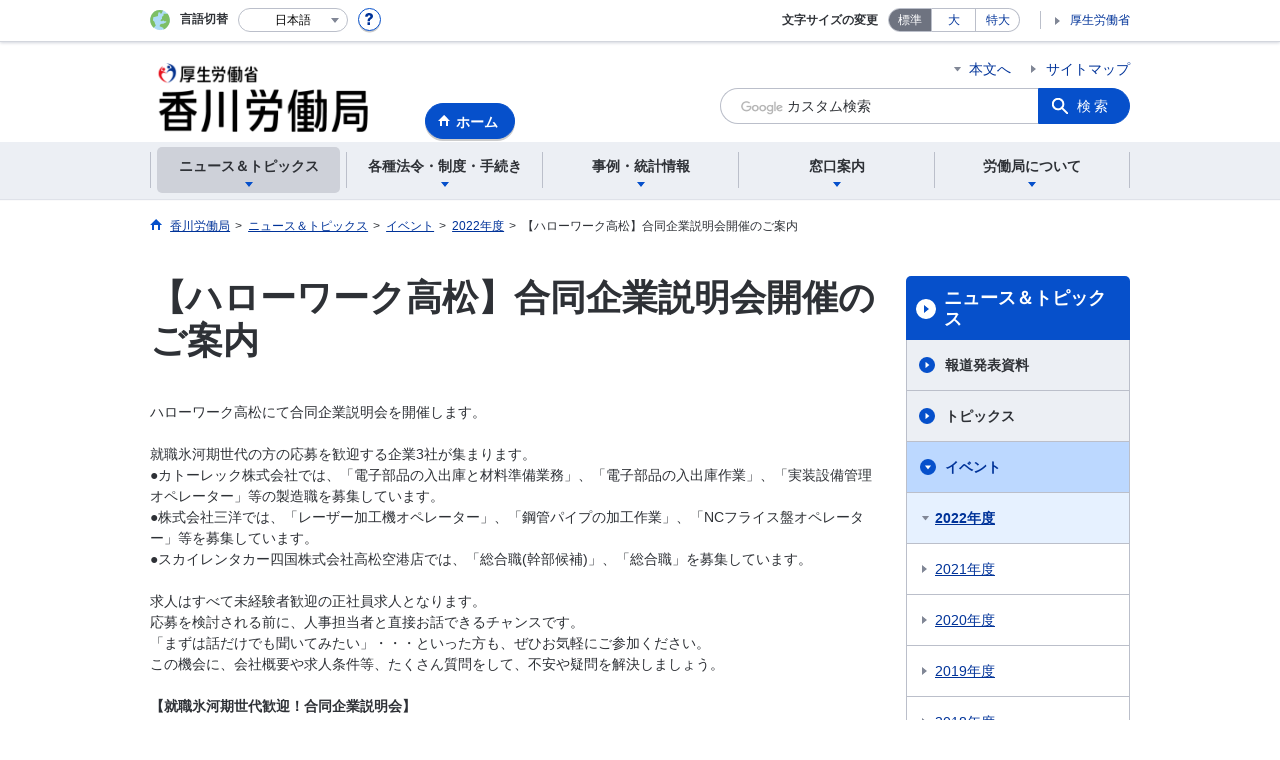

--- FILE ---
content_type: text/html; charset=UTF-8
request_url: https://jsite.mhlw.go.jp/kagawa-roudoukyoku/news_topics/event_00557.html
body_size: 7806
content:
<!DOCTYPE html>
<html lang="ja" class="is-nojs">
<head prefix="og: http://ogp.me/ns# fb: http://ogp.me/ns/fb# article: http://ogp.me/ns/article#">
<meta charset="UTF-8">
<meta name="robots" content="index,follow">
<meta http-equiv="X-UA-Compatible" content="IE=edge">
<meta name="viewport" content="width=device-width,initial-scale=1">
<meta name="format-detection" content="telephone=no">
<meta name="description" content="">
<meta name="keywords" content="">
<meta property="og:title" content="【ハローワーク高松】合同企業説明会開催のご案内">
<meta property="og:type" content="website">
<meta property="og:url" content="https://jsite.mhlw.go.jp/kagawa-roudoukyoku/news_topics/event_00557.html">
<meta property="og:image" content="">
<meta property="og:site_name" content="">
<meta property="og:description" content="">
<meta property="fb:app_id" content="">
<title>【ハローワーク高松】合同企業説明会開催のご案内</title>
<link rel="canonical" href="https://jsite.mhlw.go.jp/kagawa-roudoukyoku/news_topics/event_00557.html">
<link rel="stylesheet" href="/common/common/css/app.css">
<link rel="stylesheet" href="/common/common/css/acn.css">
<script>document.documentElement.className = document.documentElement.className.replace('is-nojs', 'is-js');</script>
</head>
<body class=" t-pref nav01">
<noscript>
<p>このページではJavaScriptを使用しています。JavaScriptを有効にしてください。</p>
</noscript>
<div class="l-wrapper" id="top">

<header class="l-header">
<div class="l-headerMain">
<div class="l-headerMain__inner">
<div class="l-headerMain__left">
<div class="m-headerLogo"><a href="https://jsite.mhlw.go.jp/kagawa-roudoukyoku/"><img src="/kagawa-roudoukyoku/content/contents/001152373.png" alt="香川労働局"></a></div><a href="https://jsite.mhlw.go.jp/kagawa-roudoukyoku/" class="m-headerHome"><span>ホーム</span></a>
<button type="button" class="m-headerHmenu js-hmenu"><span class="m-headerHmenu__line"><span>メニュー</span></span></button>
<!-- /.l-headerMain__left --></div>
<div class="l-headerMain__right">
<ul class="m-headerLink">
<li><a href="#content" class="m-headerLink--main js-scroll" data-id="#content">本文へ</a></li>




<li><a href="https://jsite.mhlw.go.jp/kagawa-roudoukyoku/sitemap.html">サイトマップ</a></li>

<li class="m-headerLink--sp"><a href="https://www.mhlw.go.jp/">厚生労働省</a></li>
</ul>



<form id="cse-search-box" action="https://jsite.mhlw.go.jp/kagawa-roudoukyoku/site_kensaku.html">
<div class="m-headerSearch">
<input id="q" name="q" type="text" class="m-headerSearch__textbox pbInputForm" title="カスタム検索" placeholder="カスタム検索">
<input id="cx" value="016259187369474084909:v1xndk2v9ug
" type="hidden" name="cx" />
<input id="cof" value="FORID:10" type="hidden" name="cof" />
<input id="ie" value="UTF-8" type="hidden" name="ie" />
<button type="submit" class="m-headerSearch__button lbButton">検索</button>
<!-- /.m-headerSearch --></div>
</form>
<!-- /.l-headerMain__right --></div>
<!-- /.l-headerMain__inner --></div>
<!-- /.l-headerMain --></div>
<div class="l-headerUtil">
<div class="l-headerUtil__inner">
<div class="m-headerUtil">
<div class="m-headerUtil__lang">
<div class="m-headerUtil__lang__ttl"><span>言語切替</span></div>
<p class="m-headerUtil__lang__help"><a href="#" class="js-modal"><img src="/common/common/img/icn_help.svg" alt="ヘルプ情報"></a></p>
<div class="m-modal">
<div class="m-modal__content">
<div class="m-modal__inner" tabindex="0">
<div class="m-hdgLv3"><div class="m-hdgLv3__hdg">「言語切替」サービスについて</div></div>
<div><p class="m-txtM">このホームページを、英語・中国語・韓国語へ機械的に自動翻訳します。以下の内容をご理解のうえ、ご利用いただきますようお願いします。</p>

<ul class="m-listOrder">
	<li><span class="m-listOrder__sym">1.</span>

		<div class="m-listOrder__txt">翻訳対象はページ内に記載されている文字情報となります。画像等で表現する内容は翻訳されません。</div>
	</li>
	<li><span class="m-listOrder__sym">2.</span>
		<div class="m-listOrder__txt">機械による自動翻訳のため、必ずしも正確な翻訳であるとは限りません。</div>
	</li>
	<li><span class="m-listOrder__sym">3.</span>
		<div class="m-listOrder__txt">翻訳前の日本語ページに比べ、画面の表示に若干時間がかかる場合があります。</div>
	</li>
</ul>
</div>
<button type="button" class="m-modal__close"><span>閉じる</span></button>
<!-- /.m-modal__inner --></div>
<!-- /.m-modal__content --></div>
<!-- /.m-modal --></div>
<div class="m-headerUtil__lang__select">
<div class="m-headerUtil__lang__select__current"><button type="button" id="headerLang">
<span class="is-ja">日本語</span>
<span class="is-en">English</span>
<span class="is-cn">中文(简体字)</span>
<span class="is-tw">中文(繁體字)</span>
<span class="is-ko">한국어</span>
<img src="/common/common/img/icn_lang.svg" alt="開く"></button></div>
<ul class="m-headerUtil__lang__select__list">
<li><olang><a href="" lang="ja" data-lang="ja">日本語</a></olang></li>
<li><olang><a href="https://translation.mhlw.go.jp
/LUCMHLW/ns/w1/jaen/" lang="en" data-lang="en">English</a></olang></li>
<li><olang><a href="https://translation.mhlw.go.jp
/LUCMHLW/ns/w1/jazh/" lang="zh-cn" data-lang="zh-cn">中文(简体字)</a></olang></li>
<li><olang><a href="https://translation.mhlw.go.jp
/LUCMHLW/ns/w1/jazhb/" lang="zh-tw" data-lang="zh-tw">中文(繁體字)</a></olang></li>
<li><olang><a href="https://translation.mhlw.go.jp
/LUCMHLW/ns/w1/jako/" lang="ko" data-lang="ko">한국어</a></olang></li>
</ul>
<olang><script src="https://code.jquery.com/jquery-3.2.1.min.js"></script></olang>
<script>
$(function(){
	if (location.href.indexOf("tl.cgi") != -1) {
	var url = location.href
	var translation_url = url.slice(0,url.indexOf("?SLANG")).slice(url.indexOf("tl.cgi/") + 7);
	}else{
	var translation_url = location.href;
	}
	$("ul.m-headerUtil__lang__select__list a").each(function() {
	$(this).attr("href",$(this).attr("href") + translation_url);
	});
});
</script>
<!-- /.m-headerUtil__lang__select --></div>
<!-- /.m-headerUtil__lang --></div>
<div class="m-headerUtil__support">
<dl class="m-headerUtil__fontsize">
<dt>文字サイズの変更</dt>
<dd><a href="#" class="js-fontAdjust is-current" data-size="m">標準</a></dd>
<dd><a href="#" class="js-fontAdjust" data-size="l">大</a></dd>
<dd><a href="#" class="js-fontAdjust" data-size="xl">特大</a></dd>
<!-- /.m-headerUtil__fontsize --></dl>
<ul class="m-headerUtil__support__list">
<li><a href="https://www.mhlw.go.jp/">厚生労働省</a></li>
</ul>
<!-- /.m-headerUtil__support --></div>
<!-- /.m-headerUtil --></div>
<!-- /.l-headerUtil__inner --></div>
<!-- /.l-headerUtil --></div>
<nav class="l-headerGnav">
<div class="l-headerGnav__inner">
<ul class="m-headerGnav">
<li><a href="#" class="js-mdrop" data-id="megadrop-01"><span><span>ニュース＆トピックス</span></span></a>
<div class="m-headerMdrop" id="megadrop-01">
<div class="m-headerMdrop__content">
<div class="m-headerMdrop__hdg">
<div class="m-headerMdrop__hdg--lv2"><a href="#mdorop-01" class="js-toggle-sp" data-id="mdorop-01">ニュース＆トピックス
<span class="m-headerMdrop__hdg--lv2__icn"><img src="/common/common/img/icn_toggle_plus.svg" alt="開く"></span></a></div>
<p class="m-headerMdrop__hdg__link"><a href="/kagawa-roudoukyoku/news_topics.html">ニュース＆トピックストップへ</a></p>
<!-- /.m-headerMdrop__hdg --></div>
<div class="m-headerMdrop__content__inner">
<ul class="m-headerMdrop__menu" id="mdorop-01">
<li class="m-headerMdrop__menu--sp"><a href="/kagawa-roudoukyoku/news_topics.html"><span>ニュース＆トピックストップへ</span></a></li>
<li><a href="/kagawa-roudoukyoku/newpage_00035.html"><span>報道発表資料</span></a></li>
<li><a href="/kagawa-roudoukyoku/news_topics/topics.html"><span>トピックス</span></a></li>
<li><a href="/kagawa-roudoukyoku/news_topics/event.html"><span>イベント</span></a></li>
<!-- /.m-headerMdrop__menu --></ul>
<!-- /.m-headerMdrop__content__inner --></div>
<button type="button" class="m-headerMdrop__close"><span>閉じる</span></button>
<!-- /.m-headerMdrop__content --></div>
<!-- /.m-headerMdrop --></div>
</li>
<li><a href="#" class="js-mdrop" data-id="megadrop-02"><span><span>各種法令・制度・手続き</span></span></a>
<div class="m-headerMdrop" id="megadrop-02">
<div class="m-headerMdrop__content">
<div class="m-headerMdrop__hdg">
<div class="m-headerMdrop__hdg--lv2"><a href="#mdorop-02" class="js-toggle-sp" data-id="mdorop-02">各種法令・制度・手続き
<span class="m-headerMdrop__hdg--lv2__icn"><img src="/common/common/img/icn_toggle_plus.svg" alt="開く"></span></a></div>
<p class="m-headerMdrop__hdg__link"><a href="/kagawa-roudoukyoku/hourei_seido_tetsuzuki.html">各種法令・制度・手続きトップへ</a></p>
<!-- /.m-headerMdrop__hdg --></div>
<div class="m-headerMdrop__content__inner">
<ul class="m-headerMdrop__menu" id="mdorop-02">
<li class="m-headerMdrop__menu--sp"><a href="/kagawa-roudoukyoku/hourei_seido_tetsuzuki.html"><span>各種法令・制度・手続きトップへ</span></a></li>
<li><a href="/kagawa-roudoukyoku/hourei_seido_tetsuzuki/koyou_kintou.html"><span>雇用環境・均等関係</span></a></li>
<li><a href="/kagawa-roudoukyoku/hourei_seido_tetsuzuki/kobetsu_roudou_funsou.html"><span>個別労働紛争解決制度</span></a></li>
<li><a href="/kagawa-roudoukyoku/hourei_seido_tetsuzuki/roudoukijun_keiyaku.html"><span>労働基準・労働契約・解雇関係</span></a></li>
<li><a href="/kagawa-roudoukyoku/hourei_seido_tetsuzuki/rousai_hoken.html"><span>労災保険関係</span></a></li>
<li><a href="/kagawa-roudoukyoku/hourei_seido_tetsuzuki/anzen_eisei.html"><span>安全衛生関係</span></a></li>
<li><a href="/kagawa-roudoukyoku/hourei_seido_tetsuzuki/saiteichingin.html"><span>最低賃金関係</span></a></li>
<li><a href="/kagawa-roudoukyoku/hourei_seido_tetsuzuki/shokugyou_shoukai.html"><span>職業紹介関係</span></a></li>
<li><a href="/kagawa-roudoukyoku/redirect/kagawa_redirect_1.html"><span>雇用保険関係</span></a></li>
<li><a href="/kagawa-roudoukyoku/hourei_seido_tetsuzuki/roudousha_haken.html"><span>労働者派遣事業関係</span></a></li>
<li><a href="/kagawa-roudoukyoku/hourei_seido_tetsuzuki/00575.html"><span>職業訓練関係</span></a></li>
<li><a href="/kagawa-roudoukyoku/hourei_seido_tetsuzuki/kakushu_joseikin.html"><span>各種助成金制度</span></a></li>
<li><a href="/kagawa-roudoukyoku/hourei_seido_tetsuzuki/jouhou_koukai_kojin.html"><span>情報公開・個人情報保護</span></a></li>
<li><a href="/kagawa-roudoukyoku/hourei_seido_tetsuzuki/_90906.html"><span>様式集</span></a></li>
<li><a href="/kagawa-roudoukyoku/hourei_seido_tetsuzuki/_90908.html"><span>パンフレット・リーフレット</span></a></li>
<li><a href="/kagawa-roudoukyoku/hourei_seido_tetsuzuki/_112501_00005.html"><span>働き方改革</span></a></li>
<li><a href="/kagawa-roudoukyoku/hourei_seido_tetsuzuki/kouektuuhoui37.html"><span>香川労働局における外部の労働者からの公益通報に対する事務手続要領</span></a></li>
<li><a href="/kagawa-roudoukyoku/hourei_seido_tetsuzuki/kojikankei.html"><span>公示関係</span></a></li>
<!-- /.m-headerMdrop__menu --></ul>
<!-- /.m-headerMdrop__content__inner --></div>
<button type="button" class="m-headerMdrop__close"><span>閉じる</span></button>
<!-- /.m-headerMdrop__content --></div>
<!-- /.m-headerMdrop --></div>
</li>
<li><a href="#" class="js-mdrop" data-id="megadrop-03"><span><span>事例・統計情報</span></span></a>
<div class="m-headerMdrop" id="megadrop-03">
<div class="m-headerMdrop__content">
<div class="m-headerMdrop__hdg">
<div class="m-headerMdrop__hdg--lv2"><a href="#mdorop-03" class="js-toggle-sp" data-id="mdorop-03">事例・統計情報
<span class="m-headerMdrop__hdg--lv2__icn"><img src="/common/common/img/icn_toggle_plus.svg" alt="開く"></span></a></div>
<p class="m-headerMdrop__hdg__link"><a href="/kagawa-roudoukyoku/jirei_toukei.html">事例・統計情報トップへ</a></p>
<!-- /.m-headerMdrop__hdg --></div>
<div class="m-headerMdrop__content__inner">
<ul class="m-headerMdrop__menu" id="mdorop-03">
<li class="m-headerMdrop__menu--sp"><a href="/kagawa-roudoukyoku/jirei_toukei.html"><span>事例・統計情報トップへ</span></a></li>
<li><a href="/kagawa-roudoukyoku/jirei_toukei/saigaitoukei_jirei.html"><span>労働災害事例・統計</span></a></li>
<li><a href="/kagawa-roudoukyoku/jirei_toukei/koyou_kinkei.html"><span>求人・求職</span></a></li>
<li><a href="/kagawa-roudoukyoku/jirei_toukei/chingin_kanairoudou.html"><span>賃金・家内労働</span></a></li>
<li><a href="/kagawa-roudoukyoku/jirei_toukei_00007.html"><span>労働基準関係法令違反に係る公表事例</span></a></li>
<!-- /.m-headerMdrop__menu --></ul>
<!-- /.m-headerMdrop__content__inner --></div>
<button type="button" class="m-headerMdrop__close"><span>閉じる</span></button>
<!-- /.m-headerMdrop__content --></div>
<!-- /.m-headerMdrop --></div>
</li>
<li><a href="#" class="js-mdrop" data-id="megadrop-04"><span><span>窓口案内</span></span></a>
<div class="m-headerMdrop" id="megadrop-04">
<div class="m-headerMdrop__content">
<div class="m-headerMdrop__hdg">
<div class="m-headerMdrop__hdg--lv2"><a href="#mdorop-04" class="js-toggle-sp" data-id="mdorop-04">窓口案内
<span class="m-headerMdrop__hdg--lv2__icn"><img src="/common/common/img/icn_toggle_plus.svg" alt="開く"></span></a></div>
<p class="m-headerMdrop__hdg__link"><a href="">窓口案内トップへ</a></p>
<!-- /.m-headerMdrop__hdg --></div>
<div class="m-headerMdrop__content__inner">
<ul class="m-headerMdrop__menu" id="mdorop-04">
<li class="m-headerMdrop__menu--sp"><a href=""><span>窓口案内トップへ</span></a></li>
<li><a href="/kagawa-roudoukyoku/madoguchi_annai/8-1.html"><span>雇用支援窓口の案内</span></a></li>
<li><a href="/kagawa-roudoukyoku/madoguchi_annai/3.html"><span>労働関係相談先一覧</span></a></li>
<li><a href="/kagawa-roudoukyoku/madoguchi_annai/syokuin_saiyou_00001.html"><span>職員による障害を理由とする差別に関する窓口</span></a></li>
<li><a href="/kagawa-roudoukyoku/madoguchi_annai/syokuin_saiyou_00003.html"><span>各施設のバリアフリー情報</span></a></li>
<!-- /.m-headerMdrop__menu --></ul>
<!-- /.m-headerMdrop__content__inner --></div>
<button type="button" class="m-headerMdrop__close"><span>閉じる</span></button>
<!-- /.m-headerMdrop__content --></div>
<!-- /.m-headerMdrop --></div>
</li>
<li><a href="#" class="js-mdrop" data-id="megadrop-05"><span><span>労働局について</span></span></a>
<div class="m-headerMdrop" id="megadrop-05">
<div class="m-headerMdrop__content">
<div class="m-headerMdrop__hdg">
<div class="m-headerMdrop__hdg--lv2"><a href="#mdorop-05" class="js-toggle-sp" data-id="mdorop-05">労働局について
<span class="m-headerMdrop__hdg--lv2__icn"><img src="/common/common/img/icn_toggle_plus.svg" alt="開く"></span></a></div>
<p class="m-headerMdrop__hdg__link"><a href="/kagawa-roudoukyoku/roudoukyoku.html">労働局についてトップへ</a></p>
<!-- /.m-headerMdrop__hdg --></div>
<div class="m-headerMdrop__content__inner">
<ul class="m-headerMdrop__menu" id="mdorop-05">
<li class="m-headerMdrop__menu--sp"><a href="/kagawa-roudoukyoku/roudoukyoku.html"><span>労働局についてトップへ</span></a></li>
<li><a href="/kagawa-roudoukyoku/roudoukyoku/1-3.html"><span>香川労働局のご案内へ</span></a></li>
<li><a href="/kagawa-roudoukyoku/roudoukyoku/_96547.html"><span>内部監査の実施状況について</span></a></li>
<li><a href="/kagawa-roudoukyoku/roudoukyoku/_96560.html"><span>香川労働局予算執行状況</span></a></li>
<li><a href="/kagawa-roudoukyoku/madoguchi_annai/syokuin_saiyou.html"><span>職員採用情報</span></a></li>
<!-- /.m-headerMdrop__menu --></ul>
<!-- /.m-headerMdrop__content__inner --></div>
<button type="button" class="m-headerMdrop__close"><span>閉じる</span></button>
<!-- /.m-headerMdrop__content --></div>
<!-- /.m-headerMdrop --></div>
</li>
<!-- /.m-headerGnav --></ul>
<!-- /.l-headerGnav__inner --></div>
<div class="m-headerGnav__close--sp"><button type="button" class="m-headerGnav__close--sp__button"><span>閉じる</span></button></div>
<!-- /.l-headerGnav --></nav>
<!-- /.l-header --></header>

<main class="l-content" id="content">
<div class="l-contentHead">
<div class="l-contentHead__inner">

<ol class="m-navBreadcrumb" itemscope="" itemtype="http://schema.org/BreadcrumbList">
<li itemprop="itemListElement" itemscope="" itemtype="http://schema.org/ListItem">
<a href="/kagawa-roudoukyoku/home.html" itemprop="item"><span itemprop="name">香川労働局</span></a>
<meta itemprop="position" content="1"><span>></span></li>
<li itemprop="itemListElement" itemscope="" itemtype="http://schema.org/ListItem">
<a href="/kagawa-roudoukyoku/news_topics.html" itemprop="item"><span itemprop="name">ニュース＆トピックス</span></a>
<meta itemprop="position" content="2"><span>></span></li>
<li itemprop="itemListElement" itemscope="" itemtype="http://schema.org/ListItem">
<a href="/kagawa-roudoukyoku/news_topics/event.html" itemprop="item"><span itemprop="name">イベント</span></a>
<meta itemprop="position" content="3"><span>></span></li>
<li itemprop="itemListElement" itemscope="" itemtype="http://schema.org/ListItem">
<a href="/kagawa-roudoukyoku/news_topics/event_2022.html" itemprop="item"><span itemprop="name">2022年度</span></a>
<meta itemprop="position" content="4"><span>></span></li>
<li itemprop="itemListElement" itemscope="" itemtype="http://schema.org/ListItem">
<span itemprop="name" aria-current="page">【ハローワーク高松】合同企業説明会開催のご案内</span>
<meta itemprop="position" content="5"></li>
<!-- /.m-navBreadcrumb --></ol>

<!-- /.l-contentHead__inner --></div>
<!-- /.l-contentHead --></div>

<div class="l-contentBody">
<div class="l-contentBody__inner">
<div class="l-contentMain">



<div class="m-hdgLv1">
<h1 class="m-hdgLv1__hdg">【ハローワーク高松】合同企業説明会開催のご案内</h1>
</div>

<div class="m-grid"><div class="m-grid__col1">ハローワーク高松にて合同企業説明会を開催します。<br />
&nbsp;<br />
就職氷河期世代の方の応募を歓迎する企業3社が集まります。<br />
●カトーレック株式会社では、「電子部品の入出庫と材料準備業務」、「電子部品の入出庫作業」、「実装設備管理オペレーター」等の製造職を募集しています。<br />
●株式会社三洋では、「レーザー加工機オペレーター」、「鋼管パイプの加工作業」、「NCフライス盤オペレーター」等を募集しています。<br />
●スカイレンタカー四国株式会社高松空港店では、「総合職(幹部候補)」、「総合職」を募集しています。<br />
&nbsp;<br />
求人はすべて未経験者歓迎の正社員求人となります。<br />
応募を検討される前に、人事担当者と直接お話できるチャンスです。<br />
「まずは話だけでも聞いてみたい」・・・といった方も、ぜひお気軽にご参加ください。<br />
この機会に、会社概要や求人条件等、たくさん質問をして、不安や疑問を解決しましょう。<br />
&nbsp;<br />
<strong>【就職氷河期世代歓迎！合同企業説明会】</strong><br />
●日時：1月24日（火）　14:30～16:30（受付14:00～）<br />
●場所：ハローワーク高松3階　小会議室<br />
　　　　高松市花ノ宮町2-2-3<br />
※事前申し込み不要。当日は、直接会場にお越しください。<br />
※雇用保険受給中の方は、求職活動の実績としてカウントされます<br />
※新型コロナウイルス等感染防止対策のため、当日はマスクを着用してください。<br />
※応募希望の方は、説明会終了後、そのまま1階窓口で手続きが可能です。<br />
&nbsp;<br />
説明会詳細、参加企業は<a href="/kagawa-roudoukyoku/content/contents/001348787.pdf" target="_blank"><strong><u>コチラ</u></strong></a>からご覧下さい！<br />
&nbsp;<br />
皆さまのご参加を心よりお待ちしております。<br />
&nbsp;<br />
▽お問合せ先▽<br />
ハローワーク高松　就職氷河期世代窓口担当：矢野・越智<br />
TEL：087-806-0045</div></div>



<div class="m-hdgLv2"><h2 class="m-hdgLv2__hdg">その他関連情報</h2></div>

<div class="m-listImageBannerNav">
<ul class="m-listImageBanner__list">
<li>
<a class="m-listImageBanner__content" href="https://www.no-harassment.mhlw.go.jp/">
<span class="m-listImageBanner__text">明るい職場応援団</span>
<span class="m-listImageBanner__fig"><img src="/kagawa-roudoukyoku/content/contents/000113678.gif" alt=""></span>
</a>
</li>
<li>
<a class="m-listImageBanner__content" href="https://chiryoutoshigoto.mhlw.go.jp/">
<span class="m-listImageBanner__text">治療と仕事の両立支援ナビ</span>
<span class="m-listImageBanner__fig"><img src="/kagawa-roudoukyoku/content/contents/000113679.png" alt=""></span>
</a>
</li>
<li>
<a class="m-listImageBanner__content" href="https://saiteichingin.mhlw.go.jp/chingin/">
<span class="m-listImageBanner__text">事業主の皆様へ（賃金引き上げ特設ページ）</span>
<span class="m-listImageBanner__fig"><img src="/kagawa-roudoukyoku/content/contents/000113680.png" alt=""></span>
</a>
</li>
<li>
<a class="m-listImageBanner__content" href="https://shokuba.mhlw.go.jp/index.html">
<span class="m-listImageBanner__text">職場情報総合サイト</span>
<span class="m-listImageBanner__fig"><img src="/kagawa-roudoukyoku/content/contents/000392864.png" alt=""></span>
</a>
</li>
<li>
<a class="m-listImageBanner__content" href="https://jsite.mhlw.go.jp/kagawa-roudoukyoku/hourei_seido_tetsuzuki/00575.html">
<span class="m-listImageBanner__text">再就職や転職を目指す方へ</span>
<span class="m-listImageBanner__fig"><img src="/kagawa-roudoukyoku/content/contents/000113682.png" alt=""></span>
</a>
</li>
<li>
<a class="m-listImageBanner__content" href="https://jsite.mhlw.go.jp/kagawa-roudoukyoku/hourei_seido_tetsuzuki/koyou_kintou/hourei_seido/_119594.html">
<span class="m-listImageBanner__text">女性活躍推進法に基づく行動計画、えるぼし・プラチナえるぼし認定</span>
<span class="m-listImageBanner__fig"><img src="/kagawa-roudoukyoku/content/contents/000113683.png" alt=""></span>
</a>
</li>
</ul>
</div>

<ul class="m-listButton">
<li><a href="https://jsite.mhlw.go.jp/kagawa-roudoukyoku/banner.html" class="m-btnM"><span>リンク一覧</span></a></li>
</ul>


<div class="m-boxReader">
<a href="https://get.adobe.com/jp/reader/" target="_blank">
<div class="m-boxReader__body">
<p class="m-boxReader__txt">PDFファイルを見るためには、Adobe Readerというソフトが必要です。Adobe Readerは無料で配布されていますので、こちらからダウンロードしてください。</p>
<!-- /.m-boxReader__body --></div>
<div class="m-boxReader__figure">
<img src="/common/common/img/img_reader.png" alt="">
<!-- /.m-boxReader__figure --></div></a>
<!-- /.m-boxReader --></div>

<!-- /.l-contentMain --></div>

<div class="l-contentSub">
<nav class="m-navLocal">
<h2 class="m-navLocal__hdg"><a href="/kagawa-roudoukyoku/news_topics.html">ニュース＆トピックス</a></h2>
<ul class="m-navLocal__layer3rd">
<li><a href="/kagawa-roudoukyoku/newpage_00035.html">報道発表資料</a></li>
<li><a href="/kagawa-roudoukyoku/news_topics/topics.html">トピックス</a></li>
<li><a href="/kagawa-roudoukyoku/news_topics/event.html" class="is-current">イベント</a>
<ul class="m-navLocal__layer4th">
<li><a href="/kagawa-roudoukyoku/news_topics/event_2022.html" class="is-current">2022年度</a>
</li>
<li><a href="/kagawa-roudoukyoku/news_topics/event_2021.html">2021年度</a></li>
<li><a href="/kagawa-roudoukyoku/news_topics/event_2020.html">2020年度</a></li>
<li><a href="/kagawa-roudoukyoku/news_topics/event_2019.html">2019年度</a></li>
<li><a href="/kagawa-roudoukyoku/news_topics/event/event_2018.html">2018年度</a></li>
<li><a href="/kagawa-roudoukyoku/news_topics/event/_119813.html">2017年度</a></li>
<li><a href="/kagawa-roudoukyoku/news_topics/event/2016.html">2016年度</a></li>
<li><a href="/kagawa-roudoukyoku/news_topics/event/_119454.html">2015年度</a></li>
<li><a href="/kagawa-roudoukyoku/news_topics/event/_119295.html">2014年度</a></li>
<li><a href="/kagawa-roudoukyoku/news_topics/event/_113971.html">2013年度</a></li>
<!-- /.m-navLocal__layer4th --></ul>
</li>
<!-- /.m-navLocal__layer3rd --></ul>
<!-- /.m-navLocal --></nav>




<div class="m-navSubmenu">
<h2 class="m-navSubmenu__hdg"><a href="#sidemenu-01" class="js-toggle" data-id="sidemenu-01">関連機関<span class="m-navSubmenu__icn"><img src="/common/common/img/icn_toggle_plus.svg" alt="開く"></span></a></h2>
<ul class="m-navSubmenu__list" id="sidemenu-01">
<li><a href="https://jsite.mhlw.go.jp/kagawa-roudoukyoku/kantoku.html">労働基準監督署</a></li>
<li><a href="https://jsite.mhlw.go.jp/kagawa-roudoukyoku/hello_work.html">ハローワーク</a></li>
<!-- /.m-navSubmenu__list --></ul>
<!-- /.m-navSubmenu --></div>

<div class="m-navSubmenu">
<h2 class="m-navSubmenu__hdg"><a href="#sidemenu-02" class="js-toggle" data-id="sidemenu-02">採用情報<span class="m-navSubmenu__icn"><img src="/common/common/img/icn_toggle_plus.svg" alt="開く"></span></a></h2>
<ul class="m-navSubmenu__list" id="sidemenu-02">
<li><a href="https://jsite.mhlw.go.jp/kagawa-roudoukyoku/madoguchi_annai/syokuin_saiyou.html">職員採用案内</a></li>
<!-- /.m-navSubmenu__list --></ul>
<!-- /.m-navSubmenu --></div>

<div class="m-navSubmenu">
<h2 class="m-navSubmenu__hdg"><a href="#sidemenu-03" class="js-toggle" data-id="sidemenu-03">お役立ち情報<span class="m-navSubmenu__icn"><img src="/common/common/img/icn_toggle_plus.svg" alt="開く"></span></a></h2>
<ul class="m-navSubmenu__list" id="sidemenu-03">
<li><a href="https://jsite.mhlw.go.jp/kagawa-roudoukyoku/madoguchi_annai/3.html">相談窓口一覧</a></li>
<li><a href="https://jsite.mhlw.go.jp/kagawa-roudoukyoku/hourei_seido_tetsuzuki/_90906.html">様式集</a></li>
<li><a href="https://jsite.mhlw.go.jp/kagawa-roudoukyoku/hourei_seido_tetsuzuki/_90908.html">パンフレット・リーフレット</a></li>
<li><a href="https://jsite.mhlw.go.jp/kagawa-roudoukyoku/newpage_00154.html">香川労働局SNS</a></li>
<li><a href="https://www.mhlw.go.jp/shinsei_boshu/denshishinesei/index.html">電子申請</a></li>
<!-- /.m-navSubmenu__list --></ul>
<!-- /.m-navSubmenu --></div>

<div class="m-navSubmenu">
<h2 class="m-navSubmenu__hdg"><a href="#sidemenu-04" class="js-toggle" data-id="sidemenu-04">お知らせ・ご案内<span class="m-navSubmenu__icn"><img src="/common/common/img/icn_toggle_plus.svg" alt="開く"></span></a></h2>
<ul class="m-navSubmenu__list" id="sidemenu-04">
<li><a href="https://jsite.mhlw.go.jp/kagawa-roudoukyoku/choutatsu_uriharai.html">調達・売払情報</a></li>
<li><a href="https://kagawa-hyogaki.go.jp/">香川労働局　就職氷河期世代支援特設ページ </a></li>
<li><a href="https://shigoto.mhlw.go.jp/User/">職業情報提供サイト jobtag</a></li>
<li><a href="https://www.hellowork.mhlw.go.jp/insurance/insurance_education.html">教育訓練給付金のご案内</a></li>
<li><a href="https://www.mod.go.jp/gsdf/jieikanbosyu/">自衛官等募集</a></li>
<!-- /.m-navSubmenu__list --></ul>
<!-- /.m-navSubmenu --></div>

<div class="m-navSubmenu">
<h2 class="m-navSubmenu__hdg"><a href="#sidemenu-05" class="js-toggle" data-id="sidemenu-05">各種認定制度<span class="m-navSubmenu__icn"><img src="/common/common/img/icn_toggle_plus.svg" alt="開く"></span></a></h2>
<ul class="m-navSubmenu__list" id="sidemenu-05">
<li><a href="https://jsite.mhlw.go.jp/kagawa-roudoukyoku/hourei_seido_tetsuzuki/_00446.html">ユースエール認定制度</a></li>
<li><a href="/kagawa-roudoukyoku/hourei_seido_tetsuzuki/koyou_kintou/hourei_seido/5-8.html">次世代認定マークくるみん</a></li>
<li><a href="https://jsite.mhlw.go.jp/kagawa-roudoukyoku/riyousha_mokuteki_menu/jigyounushi/00305.html">もにす認定制度</a></li>
<li><a href="https://jsite.mhlw.go.jp/kagawa-roudoukyoku/hourei_seido_tetsuzuki/koyou_kintou/hourei_seido/_119594.html">えるぼし</a></li>
<li><a href="https://www.mhlw.go.jp/stf/seisakunitsuite/bunya/0000075611.html">安全衛生優良企業制度</a></li>
<!-- /.m-navSubmenu__list --></ul>
<!-- /.m-navSubmenu --></div>



<!-- /.l-contentSub --></div>

<!-- /.l-contentBody__inner --></div>
<!-- /.l-contentBody --></div>
<!-- /.l-content --></main>

<footer class="l-footer">
<div class="l-footerPagetop">
<div class="l-footerInner">
<a href="#top" class="m-footerPagetop js-scroll" data-id="#top"><span>ページの先頭へ</span></a>
<!-- /.l-footerInner --></div>
<!-- /.l-footerPagetop --></div>
<div class="l-footerNav">
<div class="l-footerInner">
<div class="m-footerPost">
<p class="m-footerPost__idea"><b class="m-footerPost__idea__ttl">皆様からのご意見を募集しています</b>
<a href="https://jsite.mhlw.go.jp/form/pub/roudou37/kagawa-roudoukyoku-goiken" class="m-footerPost__idea__btn">労働局へのご意見</a></p>
<!-- /.m-footerPost --></div>


<div class="m-footerSitemap">
<div class="m-footerSitemap__content">
<ul class="m-footerSitemap__parent">
<li><a href="/kagawa-roudoukyoku/news_topics.html" class="js-toggle-sp" data-id="footer-sitemap-01">ニュース＆トピックス
<span class="m-footerSitemap__parent__icn"><img src="/common/common/img/icn_toggle_plus.svg" alt="開く"></span></a>
<ul class="m-footerSitemap__child" id="footer-sitemap-01">
<li class="m-footerSitemap__child__top"><a href="/kagawa-roudoukyoku/news_topics.html">ニュース＆トピックストップへ</a></li>
<li><a href="/kagawa-roudoukyoku/newpage_00035.html">報道発表資料</a></li>
<li><a href="/kagawa-roudoukyoku/news_topics/topics.html">トピックス</a></li>
<li><a href="/kagawa-roudoukyoku/news_topics/event.html">イベント</a></li>
</ul>
</li>
</ul>
</div>
<div class="m-footerSitemap__content--col2">
<ul class="m-footerSitemap__parent">
<li><a href="/kagawa-roudoukyoku/hourei_seido_tetsuzuki.html" class="js-toggle-sp" data-id="footer-sitemap-02">各種法令・制度・手続き
<span class="m-footerSitemap__parent__icn"><img src="/common/common/img/icn_toggle_plus.svg" alt="開く"></span></a>
<ul class="m-footerSitemap__child--col2" id="footer-sitemap-02">
<li class="m-footerSitemap__child__top"><a href="/kagawa-roudoukyoku/hourei_seido_tetsuzuki.html">各種法令・制度・手続きトップへ</a></li>
<li><a href="/kagawa-roudoukyoku/hourei_seido_tetsuzuki/koyou_kintou.html">雇用環境・均等関係</a></li>
<li><a href="/kagawa-roudoukyoku/hourei_seido_tetsuzuki/kobetsu_roudou_funsou.html">個別労働紛争解決制度</a></li>
<li><a href="/kagawa-roudoukyoku/hourei_seido_tetsuzuki/roudoukijun_keiyaku.html">労働基準・労働契約・解雇関係</a></li>
<li><a href="/kagawa-roudoukyoku/hourei_seido_tetsuzuki/rousai_hoken.html">労災保険関係</a></li>
<li><a href="/kagawa-roudoukyoku/hourei_seido_tetsuzuki/anzen_eisei.html">安全衛生関係</a></li>
<li><a href="/kagawa-roudoukyoku/hourei_seido_tetsuzuki/saiteichingin.html">最低賃金関係</a></li>
<li><a href="/kagawa-roudoukyoku/hourei_seido_tetsuzuki/shokugyou_shoukai.html">職業紹介関係</a></li>
<li><a href="/kagawa-roudoukyoku/redirect/kagawa_redirect_1.html">雇用保険関係</a></li>
<li><a href="/kagawa-roudoukyoku/hourei_seido_tetsuzuki/roudousha_haken.html">労働者派遣事業関係</a></li>
<li><a href="/kagawa-roudoukyoku/hourei_seido_tetsuzuki/00575.html">職業訓練関係</a></li>
<li><a href="/kagawa-roudoukyoku/hourei_seido_tetsuzuki/kakushu_joseikin.html">各種助成金制度</a></li>
<li><a href="/kagawa-roudoukyoku/hourei_seido_tetsuzuki/jouhou_koukai_kojin.html">情報公開・個人情報保護</a></li>
<li><a href="/kagawa-roudoukyoku/hourei_seido_tetsuzuki/_90906.html">様式集</a></li>
<li><a href="/kagawa-roudoukyoku/hourei_seido_tetsuzuki/_90908.html">パンフレット・リーフレット</a></li>
<li><a href="/kagawa-roudoukyoku/hourei_seido_tetsuzuki/_112501_00005.html">働き方改革</a></li>
<li><a href="/kagawa-roudoukyoku/hourei_seido_tetsuzuki/kouektuuhoui37.html">香川労働局における外部の労働者からの公益通報に対する事務手続要領</a></li>
<li><a href="/kagawa-roudoukyoku/hourei_seido_tetsuzuki/kojikankei.html">公示関係</a></li>
</ul>
</li>
</ul>
</div>
<div class="m-footerSitemap__content">
<ul class="m-footerSitemap__parent">
<li><a href="/kagawa-roudoukyoku/jirei_toukei.html" class="js-toggle-sp" data-id="footer-sitemap-03">事例・統計情報
<span class="m-footerSitemap__parent__icn"><img src="/common/common/img/icn_toggle_plus.svg" alt="開く"></span></a>
<ul class="m-footerSitemap__child" id="footer-sitemap-03">
<li class="m-footerSitemap__child__top"><a href="/kagawa-roudoukyoku/jirei_toukei.html">事例・統計情報トップへ</a></li>
<li><a href="/kagawa-roudoukyoku/jirei_toukei/saigaitoukei_jirei.html">労働災害事例・統計</a></li>
<li><a href="/kagawa-roudoukyoku/jirei_toukei/koyou_kinkei.html">求人・求職</a></li>
<li><a href="/kagawa-roudoukyoku/jirei_toukei/chingin_kanairoudou.html">賃金・家内労働</a></li>
<li><a href="/kagawa-roudoukyoku/jirei_toukei_00007.html">労働基準関係法令違反に係る公表事例</a></li>
</ul>
</li>
</ul>
</div>
<div class="m-footerSitemap__content">
<ul class="m-footerSitemap__parent">
<li><a href="" class="js-toggle-sp" data-id="footer-sitemap-04">窓口案内
<span class="m-footerSitemap__parent__icn"><img src="/common/common/img/icn_toggle_plus.svg" alt="開く"></span></a>
<ul class="m-footerSitemap__child" id="footer-sitemap-04">
<li class="m-footerSitemap__child__top"><a href="">窓口案内トップへ</a></li>
<li><a href="/kagawa-roudoukyoku/madoguchi_annai/8-1.html">雇用支援窓口の案内</a></li>
<li><a href="/kagawa-roudoukyoku/madoguchi_annai/3.html">労働関係相談先一覧</a></li>
<li><a href="/kagawa-roudoukyoku/madoguchi_annai/syokuin_saiyou_00001.html">職員による障害を理由とする差別に関する窓口</a></li>
<li><a href="/kagawa-roudoukyoku/madoguchi_annai/syokuin_saiyou_00003.html">各施設のバリアフリー情報</a></li>
</ul>
</li>
</ul>
</div>
<div class="m-footerSitemap__content">
<ul class="m-footerSitemap__parent">
<li><a href="/kagawa-roudoukyoku/roudoukyoku.html" class="js-toggle-sp" data-id="footer-sitemap-05">労働局について
<span class="m-footerSitemap__parent__icn"><img src="/common/common/img/icn_toggle_plus.svg" alt="開く"></span></a>
<ul class="m-footerSitemap__child" id="footer-sitemap-05">
<li class="m-footerSitemap__child__top"><a href="/kagawa-roudoukyoku/roudoukyoku.html">労働局についてトップへ</a></li>
<li><a href="/kagawa-roudoukyoku/roudoukyoku/1-3.html">香川労働局のご案内へ</a></li>
<li><a href="/kagawa-roudoukyoku/roudoukyoku/_96547.html">内部監査の実施状況について</a></li>
<li><a href="/kagawa-roudoukyoku/roudoukyoku/_96560.html">香川労働局予算執行状況</a></li>
<li><a href="/kagawa-roudoukyoku/madoguchi_annai/syokuin_saiyou.html">職員採用情報</a></li>
</ul>
</li>
</ul>
</div>
<!-- /.m-footerSitemap --></div>

<!-- /.l-footerInner --></div>
<!-- /.l-footerNav --></div>
</div>

<div class="l-footerUtil">
<div class="l-footerInner">
<div class="m-footerUtil">

<div class="m-footerUtil__service">
<h2 class="m-footerUtil__hdg">情報配信サービス</h2>
<ul class="m-footerUtil__list">
<li class="m-footerUtil__list--mag"><a href="https://www.mhlw.go.jp/stf/merumaga_00.html"><span>厚生労働省人事労務マガジン</span></a></li>


</ul>
<!-- /.m-footerUtil__service --></div>


<!-- /.m-footerUtil --></div>


<!-- /.l-footerInner --></div>
<!-- /.l-footerUtil --></div>



<div class="l-footerInfo">
<div class="l-footerInner">
<ul class="m-footerLink">
<li><a href="https://jsite.mhlw.go.jp/kagawa-roudoukyoku/9.html">リンク集</a></li>
<li><a href="https://jsite.mhlw.go.jp/kagawa-roudoukyoku/privacy_policy.html">プライバシーポリシー</a></li>
<li><a href="https://jsite.mhlw.go.jp/kagawa-roudoukyoku/copyright.html">利用規約</a></li>
</ul>
<div class="m-footerInfo">
<p class="m-footerInfo__logo"><a href="https://jsite.mhlw.go.jp/kagawa-roudoukyoku/"><img src="/kagawa-roudoukyoku/content/contents/001152380.png" alt="香川労働局"></a></p>
<p class="m-footerInfo__address">〒760-0019 高松市サンポート3番33号高松サンポート合同庁舎3階</p>
<!-- /.m-footerInfo --></div>
<small class="m-footerCopy">Copyright(c)2000-2016 Kagawa Labor Bureau.All rights reserved.</small>
<!-- /.l-footerInner --></div>
<!-- /.l-footerInfo --></div>
<!-- /.l-footer --></footer>

<!-- /.l-wrapper --></div>
<script src="/common/common/js/bundle.js"></script>
<script src="/common/common/js/app.js"></script>

</body>
</html>